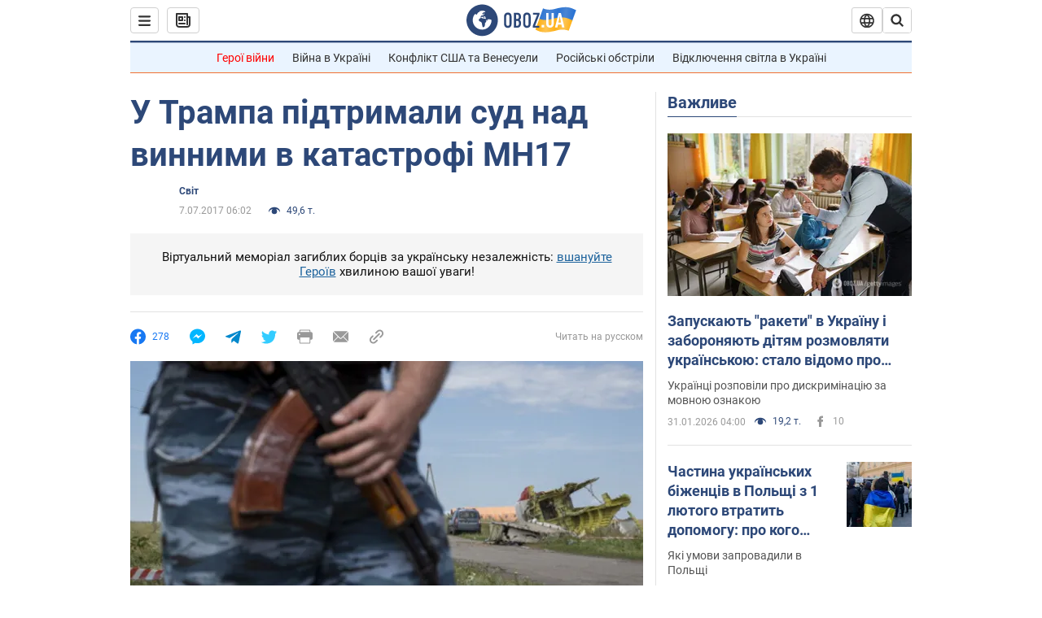

--- FILE ---
content_type: application/x-javascript; charset=utf-8
request_url: https://servicer.idealmedia.io/1418748/1?nocmp=1&sessionId=697e85f1-04dbc&sessionPage=1&sessionNumberWeek=1&sessionNumber=1&scale_metric_1=64.00&scale_metric_2=256.00&scale_metric_3=100.00&cbuster=176989950547081229795&pvid=46d360ad-51e4-4e95-bc7d-b471818fc973&implVersion=11&lct=1763555100&mp4=1&ap=1&consentStrLen=0&wlid=0bff3ac0-3543-4b5e-9149-fda7dcf18d48&uniqId=0252c&niet=4g&nisd=false&evt=%5B%7B%22event%22%3A1%2C%22methods%22%3A%5B1%2C2%5D%7D%2C%7B%22event%22%3A2%2C%22methods%22%3A%5B1%2C2%5D%7D%5D&pv=5&jsv=es6&dpr=1&hashCommit=cbd500eb&apt=2017-07-07T06%3A02%3A00&tfre=3452&w=0&h=1&tl=150&tlp=1&sz=0x1&szp=1&szl=1&cxurl=https%3A%2F%2Fnews.obozrevatel.com%2Fukr%2Fabroad%2F36019-chekae-sud-u-trampa-pidtrimali-sud-nad-vinnimi-v-katastrofi-mh17.htm&ref=&lu=https%3A%2F%2Fnews.obozrevatel.com%2Fukr%2Fabroad%2F36019-chekae-sud-u-trampa-pidtrimali-sud-nad-vinnimi-v-katastrofi-mh17.htm
body_size: 831
content:
var _mgq=_mgq||[];
_mgq.push(["IdealmediaLoadGoods1418748_0252c",[
["unian.net","11986289","1","Співачка Йолка у Росії вийшла заміж за відомого українця-мовчуна","За даними росЗМІ, Йолка декілька років зустрічалася з Рожденом.","0","","","","wOQFfDhWxNGOocnakUNIp4bm1iV611OxlpZY5uY7dNF_IflNQAcCFUhNU-7RqfNCJP9NESf5a0MfIieRFDqB_Kldt0JdlZKDYLbkLtP-Q-XD1m-8R90G3AMUd_XroygK",{"i":"https://s-img.idealmedia.io/n/11986289/45x45/120x0x480x480/aHR0cDovL2ltZ2hvc3RzLmNvbS90LzIwMjYtMDEvNDI3MDI0L2FhNDcyZjRlOWViZjQwMDkyYmQzMTRkOWJiN2U2NDU1LmpwZWc.webp?v=1769899505-WqPAyiFvM8KcX6UpslFOQYRIIjw-97bH5W-f-LNFCpo","l":"https://clck.idealmedia.io/pnews/11986289/i/1298901/pp/1/1?h=wOQFfDhWxNGOocnakUNIp4bm1iV611OxlpZY5uY7dNF_IflNQAcCFUhNU-7RqfNCJP9NESf5a0MfIieRFDqB_Kldt0JdlZKDYLbkLtP-Q-XD1m-8R90G3AMUd_XroygK&utm_campaign=obozrevatel.com&utm_source=obozrevatel.com&utm_medium=referral&rid=7ca5eeac-fef6-11f0-8652-d404e6f97680&tt=Direct&att=3&afrd=296&iv=11&ct=1&gdprApplies=0&muid=q0v5EjkAdrJe&st=-300&mp4=1&h2=RGCnD2pppFaSHdacZpvmnsy2GX6xlGXVu7txikoXAu_3Uq9CZQIGhHBl6Galy7GAUxS4U-sB8WxEelr10UWU-Q**","adc":[],"sdl":0,"dl":"","category":"Шоу-бизнес","dbbr":0,"bbrt":0,"type":"e","media-type":"static","clicktrackers":[],"cta":"Читати далі","cdt":"","tri":"7ca6016b-fef6-11f0-8652-d404e6f97680","crid":"11986289"}],],
{"awc":{},"dt":"desktop","ts":"","tt":"Direct","isBot":1,"h2":"RGCnD2pppFaSHdacZpvmnsy2GX6xlGXVu7txikoXAu_3Uq9CZQIGhHBl6Galy7GAUxS4U-sB8WxEelr10UWU-Q**","ats":0,"rid":"7ca5eeac-fef6-11f0-8652-d404e6f97680","pvid":"46d360ad-51e4-4e95-bc7d-b471818fc973","iv":11,"brid":32,"muidn":"q0v5EjkAdrJe","dnt":2,"cv":2,"afrd":296,"consent":true,"adv_src_id":39175}]);
_mgqp();
